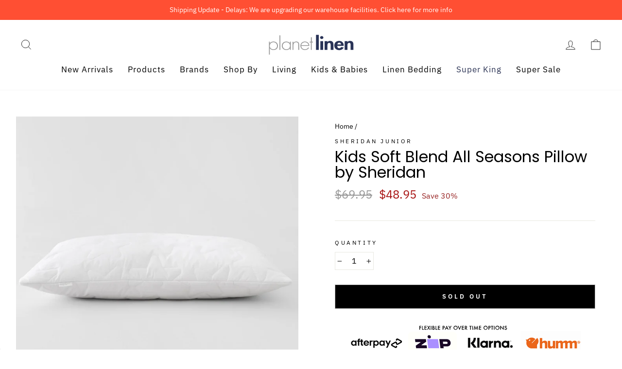

--- FILE ---
content_type: text/html; charset=utf-8
request_url: https://planetlinen.com.au/apps/reviews/products?url=https:/planetlinen.com.au/products/kids-soft-blend-all-seasons-pillow-by-sheridan
body_size: 919
content:
 [ { "@context": "http://schema.org",  "@type": "Product",  "@id": "https://planetlinen.com.au/products/kids-soft-blend-all-seasons-pillow-by-sheridan#product_sp_schemaplus", "mainEntityOfPage": { "@type": "WebPage", "@id": "https://planetlinen.com.au/products/kids-soft-blend-all-seasons-pillow-by-sheridan#webpage_sp_schemaplus", "sdDatePublished": "2026-01-28T16:05+1100", "sdPublisher": { "@context": "http://schema.org", "@type": "Organization", "@id": "https://schemaplus.io", "name": "SchemaPlus App" } }, "additionalProperty": [    { "@type": "PropertyValue", "name" : "Tags", "value": [  "$15 - 30",  "Boys Room",  "Girls Room",  "Nursery",  "Pillows",  "Sheridan",  "Sheridan Junior"  ] }   ,{"@type": "PropertyValue", "name" : "Title", "value": [  "Default Title"  ] }   ],     "brand": { "@type": "Brand", "name": "Sheridan Junior",  "url": "https://planetlinen.com.au/collections/vendors?q=Sheridan%20Junior"  },  "category":"Pillow", "color": "", "depth":"", "height":"", "itemCondition":"http://schema.org/NewCondition", "logo":"", "manufacturer":"", "material": "", "model":"",  "offers": { "@type": "Offer", "@id": "6549856551061",   "availability": "http://schema.org/OutOfStock",    "inventoryLevel": { "@type": "QuantitativeValue", "value": "0" },    "price" : 48.95, "priceSpecification": [ { "@type": "UnitPriceSpecification", "price": 48.95, "priceCurrency": "AUD" }  ],      "priceCurrency": "AUD", "description": "AUD-4895-$48.95-$48.95 AUD-48.95", "priceValidUntil": "2030-12-21",    "shippingDetails": [  { "@type": "OfferShippingDetails", "shippingRate": { "@type": "MonetaryAmount",  "value": 9,    "currency": "AUD" }, "shippingDestination": { "@type": "DefinedRegion", "addressCountry": [  "AU"  ] }, "deliveryTime": { "@type": "ShippingDeliveryTime", "handlingTime": { "@type": "QuantitativeValue", "minValue": "2", "maxValue": "5", "unitCode": "DAY" }, "transitTime": { "@type": "QuantitativeValue", "minValue": "", "maxValue": "", "unitCode": "DAY" } }  ,"freeShippingThreshold" : { "@type": "MonetaryAmount", "minValue": 100, "currency": "AUD" }  }  ],   "hasMerchantReturnPolicy": [  { "@type": "MerchantReturnPolicy", "name": "ReturnPolicy", "applicableCountry": [  "AU"  ], "returnPolicyCategory": "https://schema.org/MerchantReturnFiniteReturnWindow"  ,"merchantReturnDays": 14, "returnMethod": "https://schema.org/ReturnByMail", "returnFees": "https://schema.org/ReturnFeesCustomerResponsibility", "refundType": ""   }  ],  "seller": { "@type": "Organization", "name": "Planet Linen", "@id": "https://planetlinen.com.au#organization_sp_schemaplus" } },     "productID":"6549856551061",  "productionDate":"", "purchaseDate":"", "releaseDate":"",  "review": [   ],   "sku": "S8P8WA003",   "gtin13": "9311838422003", "mpn": "",  "weight": { "@type": "QuantitativeValue", "unitCode": "LBR", "value": "1.0" }, "width":"",    "description": "Transitioning to a bed is a big step worthy of the highest quality bedding to ensure your child has a comfortable and restful night's sleep. The Kids Soft Blend All Seasons Pillow is crafted with considered fibres, including recycled polyester for stability and loft, and TENCEL™ Lyocell for softness and comfort. This pillow is a standard size, suitable for all standard pillowcases in our Kids Bedding Collection.• Cover: 100% Cotton• Fill: 60% Recycled Polyester \u0026amp; 40% TENCEL™ Lyocell fibre blend• Antibacterial treatment• Standard size pillow 48 x 73 cm\n5 Year Manufacturers Warranty\nDesigned in:  Australia",  "image": [      "https:\/\/planetlinen.com.au\/cdn\/shop\/products\/sheridankidspillow3.jpg?v=1653524609\u0026width=600"    ,"https:\/\/planetlinen.com.au\/cdn\/shop\/products\/sheridankidspillow.jpg?v=1653524609\u0026width=600"    ,"https:\/\/planetlinen.com.au\/cdn\/shop\/products\/sheridankidspillow2.jpg?v=1653524609\u0026width=600"      ,"https:\/\/planetlinen.com.au\/cdn\/shop\/products\/sheridankidspillow3.jpg?v=1653524609\u0026width=600"    ], "name": "Kids Soft Blend All Seasons Pillow by Sheridan", "url": "https://planetlinen.com.au/products/kids-soft-blend-all-seasons-pillow-by-sheridan" }      ,{ "@context": "http://schema.org", "@type": "BreadcrumbList", "name": "Planet Linen Breadcrumbs Schema by SchemaPlus", "itemListElement": [  { "@type": "ListItem", "position": 1, "item": { "@id": "https://planetlinen.com.au/collections", "name": "Products" } }, { "@type": "ListItem", "position": 2, "item": { "@id": "https://planetlinen.com.au/collections/30-50", "name": "$30 - $50" } },  { "@type": "ListItem", "position": 3, "item": { "@id": "https://planetlinen.com.au/products/kids-soft-blend-all-seasons-pillow-by-sheridan#breadcrumb_sp_schemaplus", "name": "Kids Soft Blend All Seasons Pillow by Sheridan" } } ] }  ]

--- FILE ---
content_type: text/css
request_url: https://planetlinen.com.au/cdn/shop/t/10/assets/custom.css?v=166548580076705575681761438617
body_size: 5
content:
/** Shopify CDN: Minification failed

Line 13:10 Expected identifier but found whitespace
Line 13:15 Unexpected ";"

**/
.rte h3{
    margin-top: 20px;
    margin-bottom: 25px;
    font-size: 1.25em;
}
.shopify-payment-button__button--unbranded{background-color:blue!important;}
    color: #fff;
    background-color: #cb1717;
    display: inline-block;
    padding: 0px 7px;
    border-radius: 12px;
    font-size: 12px;}
.product__price-savings{
    color: #fff;
    background-color: #cb1717;
    display: table;
    padding: 0px 7px;
    border-radius: 12px;
    font-size: 14px;
    margin-top: 10px;
}
.grid-product__price--original{color:#999;}
.product__price{font-size:24px!important;}
.jdgm-rev-widg__title{font-size:1.5em;}
/* collapsible content @ collection */
.Collapsible--content-btn-wrapper {
    text-align: center;
}
.expandible--content__active {
  max-height: 186px;
  overflow: hidden;
  transition: max-height 300ms ease;
}
.shadow_bottom::before {
    content: "";
    width: 100%;
    height: 20px;
    position: absolute;
    bottom: 0;
    left: 0;
    background: linear-gradient(0deg, white, transparent);
    pointer-events: none;
}
.shadow_bottom {
    position: relative;
}
.footer-promotions, .footer-promotions .grid--flush-bottom{
    overflow: hidden !important;
}
.bottom_postion{margin-bottom: 40px;}
@media screen and (min-width: 767px){
.grid--collection, div#CollectionSection > :first-child {
    margin-right: -15px;
}
article.article {
    width: 70%;
    margin: 0 auto;
}
}
#shopify-section-collection-template .rte li{font-size:.9em;}
.grid-product__vendor{letter-spacing:.1em!important; font-size:.65em!important;}

@media only screen and (max-width:768px){
/* .expandible--content__active{height:110px!important;} */
.collection-hero{height:150px}
}

#shopify-section-text_columns_khAkBN{
  margin: 30px auto;
}

--- FILE ---
content_type: image/svg+xml
request_url: https://cdn.shopify.com/s/files/1/0531/6129/6021/files/humm.svg
body_size: 476
content:
<?xml version="1.0" encoding="utf-8"?>
<!-- Generator: Adobe Illustrator 24.3.0, SVG Export Plug-In . SVG Version: 6.00 Build 0)  -->
<svg version="1.1" id="Layer_1" xmlns="http://www.w3.org/2000/svg" xmlns:xlink="http://www.w3.org/1999/xlink" x="0px" y="0px"
	 viewBox="0 0 153.9 98" style="enable-background:new 0 0 153.9 98;" xml:space="preserve">
<style type="text/css">
	.st0{fill:#FFFFFF;stroke:#F2F2F2;stroke-width:3;stroke-miterlimit:10;}
	.st1{fill:#FF6C00;}
</style>
<path class="st0" d="M143.6,95.4H11.2c-4.1,0-7.4-3.3-7.4-7.4V11.3c0-4.1,3.3-7.4,7.4-7.4h132.4c4.1,0,7.4,3.3,7.4,7.4v76.6
	C151.1,92,147.7,95.4,143.6,95.4z"/>
<g id="_x31_ZVzE4.tif">
	<g>
		<path class="st1" d="M89.2,46.8c1.6-1.6,3.4-2.4,5.4-2.5c2.3-0.1,4.2,0.6,5.2,3.1c1.5-1.9,3.4-2.9,5.6-3.2
			c2.3-0.3,4.4,0.2,5.7,2.4c1.2-1.2,2.6-1.9,4.2-2.2c1.7-0.3,3.3-0.3,4.7,0.9c0.6,0.5,1.1,1.2,1.6,1.9c0.1-0.1,0.3-0.3,0.4-0.5
			c2-2.1,4.5-2.8,7.3-2.2c2,0.5,3.2,2.1,3.2,4.2c0,4.1,0,8.3,0,12.4c0,0.4-0.1,0.6-0.6,0.6c-1.4,0-2.8,0-4.2,0
			c-0.6,0-0.6-0.3-0.6-0.7c0-3.1-0.1-6.2,0-9.4c0.1-2.5-2-3.1-3.6-2.5c-0.4,0.2-0.8,0.4-1.2,0.7c-0.5,0.4-0.8,0.9-0.8,1.6
			c0,3.1,0,6.2,0,9.4c0,0.7-0.2,0.9-0.9,0.9c-1.2-0.1-2.5,0-3.7,0c-0.6,0-0.8-0.2-0.8-0.8c0-3.1,0-6.2,0-9.4c0.1-2.3-1.7-3-3.4-2.4
			c-0.7,0.2-1.3,0.7-1.8,1.2c-0.2,0.2-0.3,0.6-0.3,1c0,3.2,0,6.4,0,9.6c0,0.6-0.2,0.8-0.8,0.8c-1.2,0-2.5,0-3.7,0
			c-0.7,0-0.9-0.2-0.9-0.9c0-3.2,0-6.3,0-9.5c0-1.8-1.2-2.8-3-2.3c-0.4,0.1-0.9,0.3-1.3,0.5c-0.9,0.5-1.3,1.2-1.3,2.3
			c0.1,3,0,6.1,0,9.1c0,0.6-0.2,0.8-0.8,0.8c-1.3,0-2.6,0-3.9,0c-0.6,0-0.7-0.2-0.7-0.7c0-3.1,0-6.1,0-9.2c0-1,0-2-1-2.5
			c-1.1-0.6-2.2-0.3-3.2,0.3c-0.8,0.5-1.3,1.1-1.3,2.2c0.1,3.1,0,6.1,0,9.2c0,0.5-0.1,0.8-0.7,0.7c-1.3,0-2.6,0-3.9,0
			c-0.5,0-0.8-0.1-0.8-0.7c0-5.2,0-10.4,0-15.6c0-0.5,0.1-0.8,0.7-0.7c1.3,0,2.6,0,3.9,0c0.5,0,0.8,0.1,0.7,0.7
			C89.2,45.8,89.2,46.2,89.2,46.8z"/>
		<path class="st1" d="M35.9,40.6c-0.2,0.2-0.3,0.4-0.5,0.5c-2.4,2.4-4.9,4.9-7.3,7.3c-0.2,0.2-0.4,0.3-0.5,0.5
			c-0.1,0.2,0,0.5,0.1,0.6c0.1,0.1,0.4,0.1,0.6,0.1c0.2-0.1,0.4-0.3,0.6-0.5c3.6-3.6,7.2-7.2,10.8-10.8c0.2-0.2,0.4-0.3,0.6-0.6
			c1.1,1.1,1.8,2.4,2.2,3.9c1.2,4.1,0.4,7.9-2.4,11.2c-0.2,0.3-0.4,0.7-0.4,1.1c0,2.3,0,4.5,0,6.8c0,0.3,0,0.6,0,0.9
			c-0.4,0-0.6,0-0.9,0c-3.8,0-7.6,0-11.5,0c-6.2,0-11.4-4.5-12.2-10.6c-0.2-1.4,0-2.8,0.1-4.2c0.1-1,0.1-1.9-0.3-2.8
			c-0.4-0.9-0.9-1.7-1.3-2.5c1.1-0.1,2.3-0.1,3.4-0.3c0.6-0.1,1.2-0.4,1.6-0.8c2.3-2.1,4.9-3.3,8-3.4c3.4-0.2,6.5,0.9,9,3.3
			C35.8,40.4,35.8,40.5,35.9,40.6z M20.4,42.8c-0.1,0.9,0.4,1.6,1.2,1.8c0.8,0.2,1.7-0.1,2.1-0.9c0.4-0.7,0.3-1.6-0.4-2.2
			c-0.6-0.5-1.4-0.6-2-0.2c0.8,0.5,0.9,0.9,0.6,1.4C21.7,43.2,21.3,43.3,20.4,42.8z"/>
		<path class="st1" d="M46.7,38.1c1.7,0,3.4,0,5.3,0c0,2.8,0,5.6,0,8.7c0.3-0.2,0.5-0.4,0.6-0.5c2.2-2,4.8-2.4,7.6-1.8
			c2,0.4,3.4,2.1,3.5,4.1c0.1,3.7,0.1,7.4,0.1,11.1c0,0.6,0.2,1.5-0.1,1.8c-0.4,0.3-1.2,0.2-1.9,0.2c-0.8,0-1.7,0-2.5,0
			c-0.7,0-0.9-0.2-0.9-0.9c0-2.6,0-5.2,0-7.7c0-0.5,0-1-0.1-1.6c-0.1-1.7-0.9-2.6-2.7-2.6c-1.4,0-2.5,0.5-3.4,1.5
			C52,50.7,52,51,52,51.4c0,3.2,0,6.4,0,9.6c0,0.6-0.2,0.8-0.8,0.8c-1.3,0-2.7,0-4,0c-0.4,0-0.6-0.1-0.6-0.6c0-7.6,0-15.2,0-22.8
			C46.6,38.3,46.6,38.3,46.7,38.1z"/>
		<path class="st1" d="M76.8,59.7c-1.2,1.1-2.4,1.8-3.8,2.2c-1.4,0.3-2.9,0.4-4.3,0c-2.2-0.5-3.5-2.3-3.6-4.9c-0.1-3.9,0-7.8,0-11.8
			c0-0.4,0.2-0.6,0.6-0.6c1.4,0,2.7,0,4.1,0c0.6,0,0.8,0.2,0.8,0.8c0,2.7,0,5.5,0,8.2c0,0.4,0,0.8,0,1.2c0,2.1,1.6,2.7,3.1,2.6
			c0.6-0.1,1.2-0.3,1.7-0.5c1-0.5,1.5-1.1,1.4-2.3c-0.1-3,0-6,0-9.1c0-0.6,0.2-0.9,0.9-0.9c1.3,0,2.6,0,3.9,0c0.5,0,0.6,0.2,0.6,0.7
			c0,5.2,0,10.5,0,15.7c0,0.5-0.1,0.7-0.6,0.7c-1.4,0-2.7,0-4.1,0c-0.5,0-0.7-0.2-0.7-0.7C76.9,60.6,76.8,60.3,76.8,59.7z"/>
		<path class="st1" d="M140.8,48.2c0,1.8-1.5,3.3-3.4,3.3c-1.8,0-3.4-1.6-3.4-3.3c0-1.8,1.5-3.3,3.4-3.3
			C139.4,44.8,140.8,46.3,140.8,48.2z M134.5,48.1c0,1.6,1.3,2.9,2.9,2.9c1.6,0,3-1.3,3-2.9c0-1.6-1.3-2.9-3-2.9
			C135.8,45.2,134.5,46.5,134.5,48.1z"/>
		<path class="st1" d="M136.2,46.3c0.6,0,1.1,0,1.6,0c0.5,0,1,0.2,1.2,0.7c0.2,0.6,0,1.1-0.6,1.4c-0.1,0-0.2,0.1-0.3,0.2
			c0.3,0.4,0.6,0.9,0.9,1.3c0,0.1-0.1,0.1-0.1,0.2c-0.2-0.1-0.4-0.2-0.5-0.3c-0.3-0.3-0.4-0.7-0.7-1c-0.1-0.2-0.4-0.2-0.7-0.2
			c-0.1,0-0.2,0.3-0.2,0.5c0,0.2,0,0.4,0,0.6c0,0.1-0.2,0.2-0.2,0.3c-0.1-0.1-0.2-0.2-0.2-0.4C136.2,48.6,136.2,47.5,136.2,46.3z
			 M136.6,46.6c0.1,0.5,0,1.2,0.2,1.4c0.3,0.2,0.9,0,1.4-0.1c0.1,0,0.3-0.6,0.2-0.8C138.1,46.3,137.3,46.7,136.6,46.6z"/>
	</g>
</g>
</svg>


--- FILE ---
content_type: image/svg+xml
request_url: https://cdn.shopify.com/s/files/1/0531/6129/6021/files/afterpay.svg
body_size: 211
content:
<?xml version="1.0" encoding="utf-8"?>
<!-- Generator: Adobe Illustrator 24.3.0, SVG Export Plug-In . SVG Version: 6.00 Build 0)  -->
<svg version="1.1" id="Layer_1" xmlns="http://www.w3.org/2000/svg" xmlns:xlink="http://www.w3.org/1999/xlink" x="0px" y="0px"
	 viewBox="0 0 153.9 98" style="enable-background:new 0 0 153.9 98;" xml:space="preserve">
<style type="text/css">
	.st0{fill:#FFFFFF;stroke:#F2F2F2;stroke-width:3;stroke-miterlimit:10;}
</style>
<path class="st0" d="M143.1,94.7H10.7c-4.1,0-7.4-3.3-7.4-7.4V10.7c0-4.1,3.3-7.4,7.4-7.4h132.4c4.1,0,7.4,3.3,7.4,7.4v76.6
	C150.6,91.4,147.3,94.7,143.1,94.7z"/>
<path d="M24.2,51.3c0-2.2-1.6-3.7-3.6-3.7s-3.6,1.6-3.6,3.7c0,2.1,1.6,3.7,3.6,3.7S24.2,53.5,24.2,51.3z M24.2,57.7V56
	c-1,1.2-2.5,1.9-4.2,1.9c-3.7,0-6.4-2.8-6.4-6.6c0-3.8,2.9-6.7,6.5-6.7c1.7,0,3.2,0.7,4.2,1.8v-1.6h3.3v12.9L24.2,57.7L24.2,57.7z"
	/>
<path d="M43.5,54.9c-1.2,0-1.5-0.4-1.5-1.5v-5.7h2.1v-2.8H42v-3.1h-3.4v3.1h-4.3v-0.8c0-1.1,0.4-1.5,1.6-1.5h0.8v-2.5H35
	c-2.8,0-4.1,0.9-4.1,3.6v1.2h-1.9v2.8h1.9v10.1h3.4V47.7h4.3V54c0,2.6,1,3.8,3.8,3.8h1.7v-2.9L43.5,54.9L43.5,54.9z"/>
<path d="M55.5,50.1c-0.2-1.7-1.7-2.7-3.3-2.7s-3,1-3.4,2.7H55.5z M48.8,52.1c0.2,1.9,1.7,3,3.5,3c1.4,0,2.5-0.6,3.2-1.7h3.5
	c-0.8,2.7-3.3,4.5-6.7,4.5c-4,0-6.9-2.7-6.9-6.6s3-6.7,6.9-6.7c4,0,6.9,2.8,6.9,6.7c0,0.3,0,0.6-0.1,0.8L48.8,52.1L48.8,52.1z"/>
<path d="M80.5,51.3c0-2.1-1.6-3.7-3.6-3.7c-2,0-3.6,1.6-3.6,3.7c0,2.1,1.6,3.7,3.6,3.7C78.9,55,80.5,53.4,80.5,51.3z M70,44.9h3.3
	v1.7c1-1.2,2.5-1.9,4.2-1.9c3.6,0,6.4,2.9,6.4,6.6c0,3.8-2.9,6.7-6.5,6.7c-1.7,0-3.1-0.6-4-1.7V63H70L70,44.9L70,44.9z"/>
<path d="M95.8,51.3c0-2.2-1.6-3.7-3.6-3.7c-2,0-3.6,1.6-3.6,3.7c0,2.1,1.6,3.7,3.6,3.7C94.1,55,95.8,53.5,95.8,51.3z M95.8,57.7V56
	c-1,1.2-2.5,1.9-4.2,1.9c-3.7,0-6.4-2.8-6.4-6.6c0-3.8,2.9-6.7,6.5-6.7c1.7,0,3.2,0.7,4.2,1.8v-1.6h3.3v12.9L95.8,57.7L95.8,57.7z"
	/>
<path d="M64,46.1c0,0,0.8-1.5,2.9-1.5c0.9,0,1.4,0.3,1.4,0.3v3.3c0,0-1.2-0.8-2.4-0.6c-1.1,0.2-1.8,1.2-1.8,2.5v7.6h-3.4V44.8h3.3
	L64,46.1L64,46.1z"/>
<path d="M114.4,44.9L106.1,63h-3.5l3.3-7l-5.5-11.1h4l3.2,7.4l3.3-7.4H114.4z"/>
<path d="M140.9,44.6l-8.2-4.6c-2.4-1.3-5.4,0.3-5.4,3v0.5c0,0.4,0.2,0.8,0.6,1l1.6,0.9c0.5,0.3,1-0.1,1-0.6v-1.2
	c0-0.6,0.6-0.9,1.2-0.7l7.1,4c0.5,0.3,0.5,1,0,1.3l-7.1,4c-0.5,0.3-1.2-0.1-1.2-0.7v-0.6c0-2.7-3-4.4-5.4-3l-8.2,4.6
	c-2.4,1.3-2.4,4.7,0,6.1l8.2,4.6c2.4,1.3,5.4-0.3,5.4-3v-0.5c0-0.4-0.2-0.8-0.6-1l-1.6-0.9c-0.5-0.3-1,0.1-1,0.6v1.2
	c0,0.6-0.6,0.9-1.2,0.7l-7.1-4c-0.5-0.3-0.5-1,0-1.3l7.1-4c0.5-0.3,1.2,0.1,1.2,0.7v0.6c0,2.7,3,4.4,5.4,3l8.2-4.6
	C143.3,49.3,143.3,45.9,140.9,44.6z"/>
</svg>


--- FILE ---
content_type: text/javascript; charset=utf-8
request_url: https://planetlinen.com.au/web-pixels@fcfee988w5aeb613cpc8e4bc33m6693e112/web-pixel-1850933484@524f6c1ee37bacdca7657a665bdca589/sandbox/worker.modern.js
body_size: -482
content:
importScripts('https://planetlinen.com.au/cdn/wpm/sfcfee988w5aeb613cpc8e4bc33m6693e112m.js');
globalThis.shopify = self.webPixelsManager.createShopifyExtend('1850933484', 'APP');
importScripts('/web-pixels/strict/app/web-pixel-1850933484@524f6c1ee37bacdca7657a665bdca589.js');


--- FILE ---
content_type: text/javascript
request_url: https://planetlinen.com.au/cdn/shop/t/10/assets/boost-pfs-instant-search.js?v=126022877260704761301691479336
body_size: -588
content:
var boostPFSInstantSearchConfig={search:{suggestionMobileStyle:"style2"}};(function(){BoostPFS.inject(this),SearchInput.prototype.customizeInstantSearch=function(){}})();
//# sourceMappingURL=/cdn/shop/t/10/assets/boost-pfs-instant-search.js.map?v=126022877260704761301691479336
